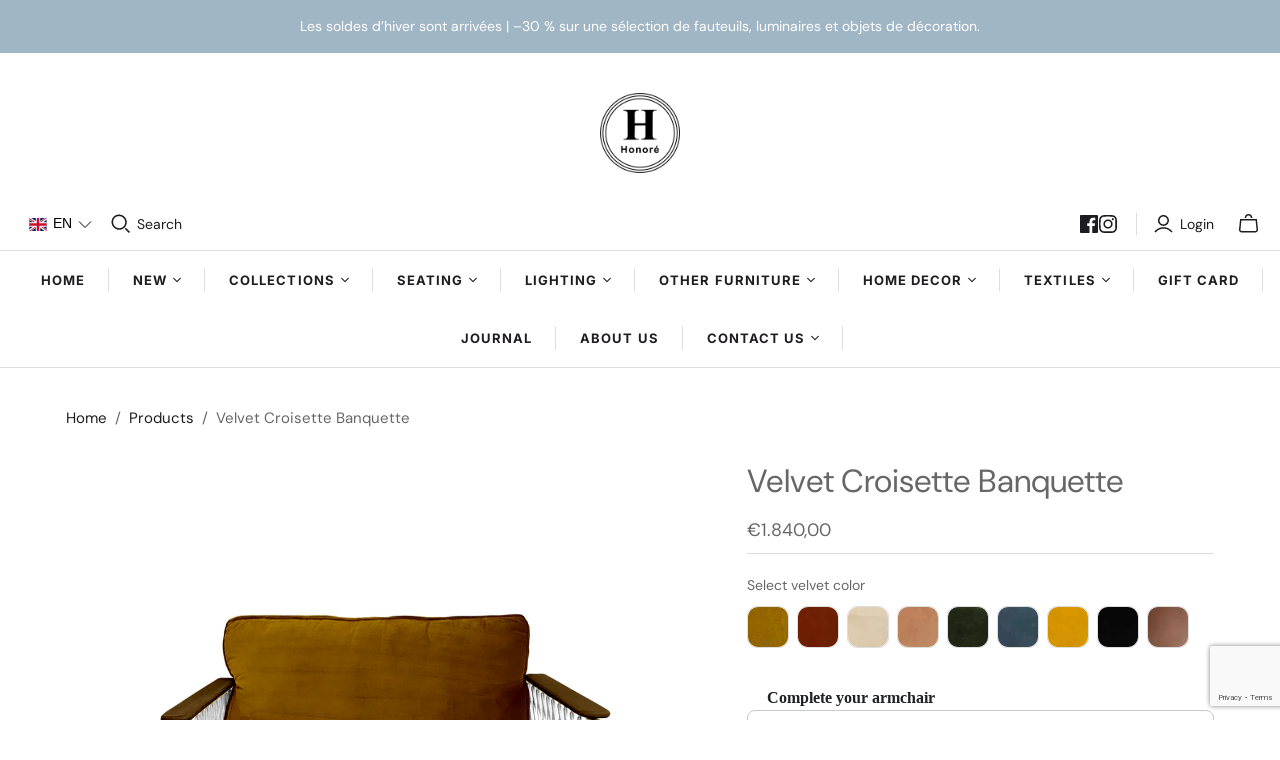

--- FILE ---
content_type: text/html; charset=utf-8
request_url: https://www.google.com/recaptcha/api2/anchor?ar=1&k=6LeTRAoeAAAAACKeCUlhSkXvVTIwv0_OgDTqgYsa&co=aHR0cHM6Ly9ob25vcmVkZWNvLnNob3A6NDQz&hl=en&v=PoyoqOPhxBO7pBk68S4YbpHZ&size=invisible&anchor-ms=20000&execute-ms=30000&cb=75ue6jjv96yo
body_size: 48754
content:
<!DOCTYPE HTML><html dir="ltr" lang="en"><head><meta http-equiv="Content-Type" content="text/html; charset=UTF-8">
<meta http-equiv="X-UA-Compatible" content="IE=edge">
<title>reCAPTCHA</title>
<style type="text/css">
/* cyrillic-ext */
@font-face {
  font-family: 'Roboto';
  font-style: normal;
  font-weight: 400;
  font-stretch: 100%;
  src: url(//fonts.gstatic.com/s/roboto/v48/KFO7CnqEu92Fr1ME7kSn66aGLdTylUAMa3GUBHMdazTgWw.woff2) format('woff2');
  unicode-range: U+0460-052F, U+1C80-1C8A, U+20B4, U+2DE0-2DFF, U+A640-A69F, U+FE2E-FE2F;
}
/* cyrillic */
@font-face {
  font-family: 'Roboto';
  font-style: normal;
  font-weight: 400;
  font-stretch: 100%;
  src: url(//fonts.gstatic.com/s/roboto/v48/KFO7CnqEu92Fr1ME7kSn66aGLdTylUAMa3iUBHMdazTgWw.woff2) format('woff2');
  unicode-range: U+0301, U+0400-045F, U+0490-0491, U+04B0-04B1, U+2116;
}
/* greek-ext */
@font-face {
  font-family: 'Roboto';
  font-style: normal;
  font-weight: 400;
  font-stretch: 100%;
  src: url(//fonts.gstatic.com/s/roboto/v48/KFO7CnqEu92Fr1ME7kSn66aGLdTylUAMa3CUBHMdazTgWw.woff2) format('woff2');
  unicode-range: U+1F00-1FFF;
}
/* greek */
@font-face {
  font-family: 'Roboto';
  font-style: normal;
  font-weight: 400;
  font-stretch: 100%;
  src: url(//fonts.gstatic.com/s/roboto/v48/KFO7CnqEu92Fr1ME7kSn66aGLdTylUAMa3-UBHMdazTgWw.woff2) format('woff2');
  unicode-range: U+0370-0377, U+037A-037F, U+0384-038A, U+038C, U+038E-03A1, U+03A3-03FF;
}
/* math */
@font-face {
  font-family: 'Roboto';
  font-style: normal;
  font-weight: 400;
  font-stretch: 100%;
  src: url(//fonts.gstatic.com/s/roboto/v48/KFO7CnqEu92Fr1ME7kSn66aGLdTylUAMawCUBHMdazTgWw.woff2) format('woff2');
  unicode-range: U+0302-0303, U+0305, U+0307-0308, U+0310, U+0312, U+0315, U+031A, U+0326-0327, U+032C, U+032F-0330, U+0332-0333, U+0338, U+033A, U+0346, U+034D, U+0391-03A1, U+03A3-03A9, U+03B1-03C9, U+03D1, U+03D5-03D6, U+03F0-03F1, U+03F4-03F5, U+2016-2017, U+2034-2038, U+203C, U+2040, U+2043, U+2047, U+2050, U+2057, U+205F, U+2070-2071, U+2074-208E, U+2090-209C, U+20D0-20DC, U+20E1, U+20E5-20EF, U+2100-2112, U+2114-2115, U+2117-2121, U+2123-214F, U+2190, U+2192, U+2194-21AE, U+21B0-21E5, U+21F1-21F2, U+21F4-2211, U+2213-2214, U+2216-22FF, U+2308-230B, U+2310, U+2319, U+231C-2321, U+2336-237A, U+237C, U+2395, U+239B-23B7, U+23D0, U+23DC-23E1, U+2474-2475, U+25AF, U+25B3, U+25B7, U+25BD, U+25C1, U+25CA, U+25CC, U+25FB, U+266D-266F, U+27C0-27FF, U+2900-2AFF, U+2B0E-2B11, U+2B30-2B4C, U+2BFE, U+3030, U+FF5B, U+FF5D, U+1D400-1D7FF, U+1EE00-1EEFF;
}
/* symbols */
@font-face {
  font-family: 'Roboto';
  font-style: normal;
  font-weight: 400;
  font-stretch: 100%;
  src: url(//fonts.gstatic.com/s/roboto/v48/KFO7CnqEu92Fr1ME7kSn66aGLdTylUAMaxKUBHMdazTgWw.woff2) format('woff2');
  unicode-range: U+0001-000C, U+000E-001F, U+007F-009F, U+20DD-20E0, U+20E2-20E4, U+2150-218F, U+2190, U+2192, U+2194-2199, U+21AF, U+21E6-21F0, U+21F3, U+2218-2219, U+2299, U+22C4-22C6, U+2300-243F, U+2440-244A, U+2460-24FF, U+25A0-27BF, U+2800-28FF, U+2921-2922, U+2981, U+29BF, U+29EB, U+2B00-2BFF, U+4DC0-4DFF, U+FFF9-FFFB, U+10140-1018E, U+10190-1019C, U+101A0, U+101D0-101FD, U+102E0-102FB, U+10E60-10E7E, U+1D2C0-1D2D3, U+1D2E0-1D37F, U+1F000-1F0FF, U+1F100-1F1AD, U+1F1E6-1F1FF, U+1F30D-1F30F, U+1F315, U+1F31C, U+1F31E, U+1F320-1F32C, U+1F336, U+1F378, U+1F37D, U+1F382, U+1F393-1F39F, U+1F3A7-1F3A8, U+1F3AC-1F3AF, U+1F3C2, U+1F3C4-1F3C6, U+1F3CA-1F3CE, U+1F3D4-1F3E0, U+1F3ED, U+1F3F1-1F3F3, U+1F3F5-1F3F7, U+1F408, U+1F415, U+1F41F, U+1F426, U+1F43F, U+1F441-1F442, U+1F444, U+1F446-1F449, U+1F44C-1F44E, U+1F453, U+1F46A, U+1F47D, U+1F4A3, U+1F4B0, U+1F4B3, U+1F4B9, U+1F4BB, U+1F4BF, U+1F4C8-1F4CB, U+1F4D6, U+1F4DA, U+1F4DF, U+1F4E3-1F4E6, U+1F4EA-1F4ED, U+1F4F7, U+1F4F9-1F4FB, U+1F4FD-1F4FE, U+1F503, U+1F507-1F50B, U+1F50D, U+1F512-1F513, U+1F53E-1F54A, U+1F54F-1F5FA, U+1F610, U+1F650-1F67F, U+1F687, U+1F68D, U+1F691, U+1F694, U+1F698, U+1F6AD, U+1F6B2, U+1F6B9-1F6BA, U+1F6BC, U+1F6C6-1F6CF, U+1F6D3-1F6D7, U+1F6E0-1F6EA, U+1F6F0-1F6F3, U+1F6F7-1F6FC, U+1F700-1F7FF, U+1F800-1F80B, U+1F810-1F847, U+1F850-1F859, U+1F860-1F887, U+1F890-1F8AD, U+1F8B0-1F8BB, U+1F8C0-1F8C1, U+1F900-1F90B, U+1F93B, U+1F946, U+1F984, U+1F996, U+1F9E9, U+1FA00-1FA6F, U+1FA70-1FA7C, U+1FA80-1FA89, U+1FA8F-1FAC6, U+1FACE-1FADC, U+1FADF-1FAE9, U+1FAF0-1FAF8, U+1FB00-1FBFF;
}
/* vietnamese */
@font-face {
  font-family: 'Roboto';
  font-style: normal;
  font-weight: 400;
  font-stretch: 100%;
  src: url(//fonts.gstatic.com/s/roboto/v48/KFO7CnqEu92Fr1ME7kSn66aGLdTylUAMa3OUBHMdazTgWw.woff2) format('woff2');
  unicode-range: U+0102-0103, U+0110-0111, U+0128-0129, U+0168-0169, U+01A0-01A1, U+01AF-01B0, U+0300-0301, U+0303-0304, U+0308-0309, U+0323, U+0329, U+1EA0-1EF9, U+20AB;
}
/* latin-ext */
@font-face {
  font-family: 'Roboto';
  font-style: normal;
  font-weight: 400;
  font-stretch: 100%;
  src: url(//fonts.gstatic.com/s/roboto/v48/KFO7CnqEu92Fr1ME7kSn66aGLdTylUAMa3KUBHMdazTgWw.woff2) format('woff2');
  unicode-range: U+0100-02BA, U+02BD-02C5, U+02C7-02CC, U+02CE-02D7, U+02DD-02FF, U+0304, U+0308, U+0329, U+1D00-1DBF, U+1E00-1E9F, U+1EF2-1EFF, U+2020, U+20A0-20AB, U+20AD-20C0, U+2113, U+2C60-2C7F, U+A720-A7FF;
}
/* latin */
@font-face {
  font-family: 'Roboto';
  font-style: normal;
  font-weight: 400;
  font-stretch: 100%;
  src: url(//fonts.gstatic.com/s/roboto/v48/KFO7CnqEu92Fr1ME7kSn66aGLdTylUAMa3yUBHMdazQ.woff2) format('woff2');
  unicode-range: U+0000-00FF, U+0131, U+0152-0153, U+02BB-02BC, U+02C6, U+02DA, U+02DC, U+0304, U+0308, U+0329, U+2000-206F, U+20AC, U+2122, U+2191, U+2193, U+2212, U+2215, U+FEFF, U+FFFD;
}
/* cyrillic-ext */
@font-face {
  font-family: 'Roboto';
  font-style: normal;
  font-weight: 500;
  font-stretch: 100%;
  src: url(//fonts.gstatic.com/s/roboto/v48/KFO7CnqEu92Fr1ME7kSn66aGLdTylUAMa3GUBHMdazTgWw.woff2) format('woff2');
  unicode-range: U+0460-052F, U+1C80-1C8A, U+20B4, U+2DE0-2DFF, U+A640-A69F, U+FE2E-FE2F;
}
/* cyrillic */
@font-face {
  font-family: 'Roboto';
  font-style: normal;
  font-weight: 500;
  font-stretch: 100%;
  src: url(//fonts.gstatic.com/s/roboto/v48/KFO7CnqEu92Fr1ME7kSn66aGLdTylUAMa3iUBHMdazTgWw.woff2) format('woff2');
  unicode-range: U+0301, U+0400-045F, U+0490-0491, U+04B0-04B1, U+2116;
}
/* greek-ext */
@font-face {
  font-family: 'Roboto';
  font-style: normal;
  font-weight: 500;
  font-stretch: 100%;
  src: url(//fonts.gstatic.com/s/roboto/v48/KFO7CnqEu92Fr1ME7kSn66aGLdTylUAMa3CUBHMdazTgWw.woff2) format('woff2');
  unicode-range: U+1F00-1FFF;
}
/* greek */
@font-face {
  font-family: 'Roboto';
  font-style: normal;
  font-weight: 500;
  font-stretch: 100%;
  src: url(//fonts.gstatic.com/s/roboto/v48/KFO7CnqEu92Fr1ME7kSn66aGLdTylUAMa3-UBHMdazTgWw.woff2) format('woff2');
  unicode-range: U+0370-0377, U+037A-037F, U+0384-038A, U+038C, U+038E-03A1, U+03A3-03FF;
}
/* math */
@font-face {
  font-family: 'Roboto';
  font-style: normal;
  font-weight: 500;
  font-stretch: 100%;
  src: url(//fonts.gstatic.com/s/roboto/v48/KFO7CnqEu92Fr1ME7kSn66aGLdTylUAMawCUBHMdazTgWw.woff2) format('woff2');
  unicode-range: U+0302-0303, U+0305, U+0307-0308, U+0310, U+0312, U+0315, U+031A, U+0326-0327, U+032C, U+032F-0330, U+0332-0333, U+0338, U+033A, U+0346, U+034D, U+0391-03A1, U+03A3-03A9, U+03B1-03C9, U+03D1, U+03D5-03D6, U+03F0-03F1, U+03F4-03F5, U+2016-2017, U+2034-2038, U+203C, U+2040, U+2043, U+2047, U+2050, U+2057, U+205F, U+2070-2071, U+2074-208E, U+2090-209C, U+20D0-20DC, U+20E1, U+20E5-20EF, U+2100-2112, U+2114-2115, U+2117-2121, U+2123-214F, U+2190, U+2192, U+2194-21AE, U+21B0-21E5, U+21F1-21F2, U+21F4-2211, U+2213-2214, U+2216-22FF, U+2308-230B, U+2310, U+2319, U+231C-2321, U+2336-237A, U+237C, U+2395, U+239B-23B7, U+23D0, U+23DC-23E1, U+2474-2475, U+25AF, U+25B3, U+25B7, U+25BD, U+25C1, U+25CA, U+25CC, U+25FB, U+266D-266F, U+27C0-27FF, U+2900-2AFF, U+2B0E-2B11, U+2B30-2B4C, U+2BFE, U+3030, U+FF5B, U+FF5D, U+1D400-1D7FF, U+1EE00-1EEFF;
}
/* symbols */
@font-face {
  font-family: 'Roboto';
  font-style: normal;
  font-weight: 500;
  font-stretch: 100%;
  src: url(//fonts.gstatic.com/s/roboto/v48/KFO7CnqEu92Fr1ME7kSn66aGLdTylUAMaxKUBHMdazTgWw.woff2) format('woff2');
  unicode-range: U+0001-000C, U+000E-001F, U+007F-009F, U+20DD-20E0, U+20E2-20E4, U+2150-218F, U+2190, U+2192, U+2194-2199, U+21AF, U+21E6-21F0, U+21F3, U+2218-2219, U+2299, U+22C4-22C6, U+2300-243F, U+2440-244A, U+2460-24FF, U+25A0-27BF, U+2800-28FF, U+2921-2922, U+2981, U+29BF, U+29EB, U+2B00-2BFF, U+4DC0-4DFF, U+FFF9-FFFB, U+10140-1018E, U+10190-1019C, U+101A0, U+101D0-101FD, U+102E0-102FB, U+10E60-10E7E, U+1D2C0-1D2D3, U+1D2E0-1D37F, U+1F000-1F0FF, U+1F100-1F1AD, U+1F1E6-1F1FF, U+1F30D-1F30F, U+1F315, U+1F31C, U+1F31E, U+1F320-1F32C, U+1F336, U+1F378, U+1F37D, U+1F382, U+1F393-1F39F, U+1F3A7-1F3A8, U+1F3AC-1F3AF, U+1F3C2, U+1F3C4-1F3C6, U+1F3CA-1F3CE, U+1F3D4-1F3E0, U+1F3ED, U+1F3F1-1F3F3, U+1F3F5-1F3F7, U+1F408, U+1F415, U+1F41F, U+1F426, U+1F43F, U+1F441-1F442, U+1F444, U+1F446-1F449, U+1F44C-1F44E, U+1F453, U+1F46A, U+1F47D, U+1F4A3, U+1F4B0, U+1F4B3, U+1F4B9, U+1F4BB, U+1F4BF, U+1F4C8-1F4CB, U+1F4D6, U+1F4DA, U+1F4DF, U+1F4E3-1F4E6, U+1F4EA-1F4ED, U+1F4F7, U+1F4F9-1F4FB, U+1F4FD-1F4FE, U+1F503, U+1F507-1F50B, U+1F50D, U+1F512-1F513, U+1F53E-1F54A, U+1F54F-1F5FA, U+1F610, U+1F650-1F67F, U+1F687, U+1F68D, U+1F691, U+1F694, U+1F698, U+1F6AD, U+1F6B2, U+1F6B9-1F6BA, U+1F6BC, U+1F6C6-1F6CF, U+1F6D3-1F6D7, U+1F6E0-1F6EA, U+1F6F0-1F6F3, U+1F6F7-1F6FC, U+1F700-1F7FF, U+1F800-1F80B, U+1F810-1F847, U+1F850-1F859, U+1F860-1F887, U+1F890-1F8AD, U+1F8B0-1F8BB, U+1F8C0-1F8C1, U+1F900-1F90B, U+1F93B, U+1F946, U+1F984, U+1F996, U+1F9E9, U+1FA00-1FA6F, U+1FA70-1FA7C, U+1FA80-1FA89, U+1FA8F-1FAC6, U+1FACE-1FADC, U+1FADF-1FAE9, U+1FAF0-1FAF8, U+1FB00-1FBFF;
}
/* vietnamese */
@font-face {
  font-family: 'Roboto';
  font-style: normal;
  font-weight: 500;
  font-stretch: 100%;
  src: url(//fonts.gstatic.com/s/roboto/v48/KFO7CnqEu92Fr1ME7kSn66aGLdTylUAMa3OUBHMdazTgWw.woff2) format('woff2');
  unicode-range: U+0102-0103, U+0110-0111, U+0128-0129, U+0168-0169, U+01A0-01A1, U+01AF-01B0, U+0300-0301, U+0303-0304, U+0308-0309, U+0323, U+0329, U+1EA0-1EF9, U+20AB;
}
/* latin-ext */
@font-face {
  font-family: 'Roboto';
  font-style: normal;
  font-weight: 500;
  font-stretch: 100%;
  src: url(//fonts.gstatic.com/s/roboto/v48/KFO7CnqEu92Fr1ME7kSn66aGLdTylUAMa3KUBHMdazTgWw.woff2) format('woff2');
  unicode-range: U+0100-02BA, U+02BD-02C5, U+02C7-02CC, U+02CE-02D7, U+02DD-02FF, U+0304, U+0308, U+0329, U+1D00-1DBF, U+1E00-1E9F, U+1EF2-1EFF, U+2020, U+20A0-20AB, U+20AD-20C0, U+2113, U+2C60-2C7F, U+A720-A7FF;
}
/* latin */
@font-face {
  font-family: 'Roboto';
  font-style: normal;
  font-weight: 500;
  font-stretch: 100%;
  src: url(//fonts.gstatic.com/s/roboto/v48/KFO7CnqEu92Fr1ME7kSn66aGLdTylUAMa3yUBHMdazQ.woff2) format('woff2');
  unicode-range: U+0000-00FF, U+0131, U+0152-0153, U+02BB-02BC, U+02C6, U+02DA, U+02DC, U+0304, U+0308, U+0329, U+2000-206F, U+20AC, U+2122, U+2191, U+2193, U+2212, U+2215, U+FEFF, U+FFFD;
}
/* cyrillic-ext */
@font-face {
  font-family: 'Roboto';
  font-style: normal;
  font-weight: 900;
  font-stretch: 100%;
  src: url(//fonts.gstatic.com/s/roboto/v48/KFO7CnqEu92Fr1ME7kSn66aGLdTylUAMa3GUBHMdazTgWw.woff2) format('woff2');
  unicode-range: U+0460-052F, U+1C80-1C8A, U+20B4, U+2DE0-2DFF, U+A640-A69F, U+FE2E-FE2F;
}
/* cyrillic */
@font-face {
  font-family: 'Roboto';
  font-style: normal;
  font-weight: 900;
  font-stretch: 100%;
  src: url(//fonts.gstatic.com/s/roboto/v48/KFO7CnqEu92Fr1ME7kSn66aGLdTylUAMa3iUBHMdazTgWw.woff2) format('woff2');
  unicode-range: U+0301, U+0400-045F, U+0490-0491, U+04B0-04B1, U+2116;
}
/* greek-ext */
@font-face {
  font-family: 'Roboto';
  font-style: normal;
  font-weight: 900;
  font-stretch: 100%;
  src: url(//fonts.gstatic.com/s/roboto/v48/KFO7CnqEu92Fr1ME7kSn66aGLdTylUAMa3CUBHMdazTgWw.woff2) format('woff2');
  unicode-range: U+1F00-1FFF;
}
/* greek */
@font-face {
  font-family: 'Roboto';
  font-style: normal;
  font-weight: 900;
  font-stretch: 100%;
  src: url(//fonts.gstatic.com/s/roboto/v48/KFO7CnqEu92Fr1ME7kSn66aGLdTylUAMa3-UBHMdazTgWw.woff2) format('woff2');
  unicode-range: U+0370-0377, U+037A-037F, U+0384-038A, U+038C, U+038E-03A1, U+03A3-03FF;
}
/* math */
@font-face {
  font-family: 'Roboto';
  font-style: normal;
  font-weight: 900;
  font-stretch: 100%;
  src: url(//fonts.gstatic.com/s/roboto/v48/KFO7CnqEu92Fr1ME7kSn66aGLdTylUAMawCUBHMdazTgWw.woff2) format('woff2');
  unicode-range: U+0302-0303, U+0305, U+0307-0308, U+0310, U+0312, U+0315, U+031A, U+0326-0327, U+032C, U+032F-0330, U+0332-0333, U+0338, U+033A, U+0346, U+034D, U+0391-03A1, U+03A3-03A9, U+03B1-03C9, U+03D1, U+03D5-03D6, U+03F0-03F1, U+03F4-03F5, U+2016-2017, U+2034-2038, U+203C, U+2040, U+2043, U+2047, U+2050, U+2057, U+205F, U+2070-2071, U+2074-208E, U+2090-209C, U+20D0-20DC, U+20E1, U+20E5-20EF, U+2100-2112, U+2114-2115, U+2117-2121, U+2123-214F, U+2190, U+2192, U+2194-21AE, U+21B0-21E5, U+21F1-21F2, U+21F4-2211, U+2213-2214, U+2216-22FF, U+2308-230B, U+2310, U+2319, U+231C-2321, U+2336-237A, U+237C, U+2395, U+239B-23B7, U+23D0, U+23DC-23E1, U+2474-2475, U+25AF, U+25B3, U+25B7, U+25BD, U+25C1, U+25CA, U+25CC, U+25FB, U+266D-266F, U+27C0-27FF, U+2900-2AFF, U+2B0E-2B11, U+2B30-2B4C, U+2BFE, U+3030, U+FF5B, U+FF5D, U+1D400-1D7FF, U+1EE00-1EEFF;
}
/* symbols */
@font-face {
  font-family: 'Roboto';
  font-style: normal;
  font-weight: 900;
  font-stretch: 100%;
  src: url(//fonts.gstatic.com/s/roboto/v48/KFO7CnqEu92Fr1ME7kSn66aGLdTylUAMaxKUBHMdazTgWw.woff2) format('woff2');
  unicode-range: U+0001-000C, U+000E-001F, U+007F-009F, U+20DD-20E0, U+20E2-20E4, U+2150-218F, U+2190, U+2192, U+2194-2199, U+21AF, U+21E6-21F0, U+21F3, U+2218-2219, U+2299, U+22C4-22C6, U+2300-243F, U+2440-244A, U+2460-24FF, U+25A0-27BF, U+2800-28FF, U+2921-2922, U+2981, U+29BF, U+29EB, U+2B00-2BFF, U+4DC0-4DFF, U+FFF9-FFFB, U+10140-1018E, U+10190-1019C, U+101A0, U+101D0-101FD, U+102E0-102FB, U+10E60-10E7E, U+1D2C0-1D2D3, U+1D2E0-1D37F, U+1F000-1F0FF, U+1F100-1F1AD, U+1F1E6-1F1FF, U+1F30D-1F30F, U+1F315, U+1F31C, U+1F31E, U+1F320-1F32C, U+1F336, U+1F378, U+1F37D, U+1F382, U+1F393-1F39F, U+1F3A7-1F3A8, U+1F3AC-1F3AF, U+1F3C2, U+1F3C4-1F3C6, U+1F3CA-1F3CE, U+1F3D4-1F3E0, U+1F3ED, U+1F3F1-1F3F3, U+1F3F5-1F3F7, U+1F408, U+1F415, U+1F41F, U+1F426, U+1F43F, U+1F441-1F442, U+1F444, U+1F446-1F449, U+1F44C-1F44E, U+1F453, U+1F46A, U+1F47D, U+1F4A3, U+1F4B0, U+1F4B3, U+1F4B9, U+1F4BB, U+1F4BF, U+1F4C8-1F4CB, U+1F4D6, U+1F4DA, U+1F4DF, U+1F4E3-1F4E6, U+1F4EA-1F4ED, U+1F4F7, U+1F4F9-1F4FB, U+1F4FD-1F4FE, U+1F503, U+1F507-1F50B, U+1F50D, U+1F512-1F513, U+1F53E-1F54A, U+1F54F-1F5FA, U+1F610, U+1F650-1F67F, U+1F687, U+1F68D, U+1F691, U+1F694, U+1F698, U+1F6AD, U+1F6B2, U+1F6B9-1F6BA, U+1F6BC, U+1F6C6-1F6CF, U+1F6D3-1F6D7, U+1F6E0-1F6EA, U+1F6F0-1F6F3, U+1F6F7-1F6FC, U+1F700-1F7FF, U+1F800-1F80B, U+1F810-1F847, U+1F850-1F859, U+1F860-1F887, U+1F890-1F8AD, U+1F8B0-1F8BB, U+1F8C0-1F8C1, U+1F900-1F90B, U+1F93B, U+1F946, U+1F984, U+1F996, U+1F9E9, U+1FA00-1FA6F, U+1FA70-1FA7C, U+1FA80-1FA89, U+1FA8F-1FAC6, U+1FACE-1FADC, U+1FADF-1FAE9, U+1FAF0-1FAF8, U+1FB00-1FBFF;
}
/* vietnamese */
@font-face {
  font-family: 'Roboto';
  font-style: normal;
  font-weight: 900;
  font-stretch: 100%;
  src: url(//fonts.gstatic.com/s/roboto/v48/KFO7CnqEu92Fr1ME7kSn66aGLdTylUAMa3OUBHMdazTgWw.woff2) format('woff2');
  unicode-range: U+0102-0103, U+0110-0111, U+0128-0129, U+0168-0169, U+01A0-01A1, U+01AF-01B0, U+0300-0301, U+0303-0304, U+0308-0309, U+0323, U+0329, U+1EA0-1EF9, U+20AB;
}
/* latin-ext */
@font-face {
  font-family: 'Roboto';
  font-style: normal;
  font-weight: 900;
  font-stretch: 100%;
  src: url(//fonts.gstatic.com/s/roboto/v48/KFO7CnqEu92Fr1ME7kSn66aGLdTylUAMa3KUBHMdazTgWw.woff2) format('woff2');
  unicode-range: U+0100-02BA, U+02BD-02C5, U+02C7-02CC, U+02CE-02D7, U+02DD-02FF, U+0304, U+0308, U+0329, U+1D00-1DBF, U+1E00-1E9F, U+1EF2-1EFF, U+2020, U+20A0-20AB, U+20AD-20C0, U+2113, U+2C60-2C7F, U+A720-A7FF;
}
/* latin */
@font-face {
  font-family: 'Roboto';
  font-style: normal;
  font-weight: 900;
  font-stretch: 100%;
  src: url(//fonts.gstatic.com/s/roboto/v48/KFO7CnqEu92Fr1ME7kSn66aGLdTylUAMa3yUBHMdazQ.woff2) format('woff2');
  unicode-range: U+0000-00FF, U+0131, U+0152-0153, U+02BB-02BC, U+02C6, U+02DA, U+02DC, U+0304, U+0308, U+0329, U+2000-206F, U+20AC, U+2122, U+2191, U+2193, U+2212, U+2215, U+FEFF, U+FFFD;
}

</style>
<link rel="stylesheet" type="text/css" href="https://www.gstatic.com/recaptcha/releases/PoyoqOPhxBO7pBk68S4YbpHZ/styles__ltr.css">
<script nonce="IGCIYV-ZdAQZ1VtKF3UuAQ" type="text/javascript">window['__recaptcha_api'] = 'https://www.google.com/recaptcha/api2/';</script>
<script type="text/javascript" src="https://www.gstatic.com/recaptcha/releases/PoyoqOPhxBO7pBk68S4YbpHZ/recaptcha__en.js" nonce="IGCIYV-ZdAQZ1VtKF3UuAQ">
      
    </script></head>
<body><div id="rc-anchor-alert" class="rc-anchor-alert"></div>
<input type="hidden" id="recaptcha-token" value="[base64]">
<script type="text/javascript" nonce="IGCIYV-ZdAQZ1VtKF3UuAQ">
      recaptcha.anchor.Main.init("[\x22ainput\x22,[\x22bgdata\x22,\x22\x22,\[base64]/[base64]/UltIKytdPWE6KGE8MjA0OD9SW0grK109YT4+NnwxOTI6KChhJjY0NTEyKT09NTUyOTYmJnErMTxoLmxlbmd0aCYmKGguY2hhckNvZGVBdChxKzEpJjY0NTEyKT09NTYzMjA/[base64]/MjU1OlI/[base64]/[base64]/[base64]/[base64]/[base64]/[base64]/[base64]/[base64]/[base64]/[base64]\x22,\[base64]\\u003d\x22,\x22wrfCqsO2w6vCg8KQw6PCjMKxaVjDucOUwofDgMO7HE0zw5ZfHBZTG8ORLMOOf8Kvwq1Yw7ZPBR4Cw6vDmV9kwpwzw6XCkzoFwpvCrcOrwrnCqAJ9bix2WD7Cm8OpHBoTwqZGTcOHw7tHSMOHIsKgw7DDtB/Dg8ORw6vCjThpworDnT3CjsK1WsK4w4XChB5nw5ttP8OGw5VEJUvCuUV5bcOWwpvDjcO4w4zCpgl0wrgzBgHDuQHCj3rDhsOCQC8tw7DDqsOqw7/DqMKiwq/CkcOlPTjCvMKDw6PDnmYFwobCm2HDn8OIUcKHwrLCg8KQZz/Dj0PCucKyN8K2wrzCqEdow6LCs8OLw6NrD8K6JV/[base64]/Dp3YQV8KGYwfCqsO1F2piPnjDucOKwqvCrwoUXsOdw6rCtzFdG0nDqyjDsW8rwqtDMsKRw67Cv8KLCRkYw5LCoxrCngN0wqsxw4LCukMqfhchwrzCgMK4GcKoEjfCtH7DjsKowpHDjH5LbcKudXzDsC7CqcO9wq1aWD/[base64]/CqcKueArDvcOPwrbCvS0uTsO+ZcOmw4Qzd8OYw4vCtB05w5DChsOODwfDrRzCncK3w5XDnifDolUsa8KEKC7Dt37CqsOaw6QufcKIXhsmScKtw5fChyLDscK2GMOUw6TDicKfwosATC/[base64]/N8KCw4vCgcK+bsOHSwzDjBPCp8KWYl3CvcKUwrfCk8OdP8OhSMOcFMKjZSbDnMKnTD8bwo5GOMOSw4gYwqnDmcKzGC5BwooySMKPdcK9HGjDlUPCucOrE8OuZsOHYsORZ1d0w4YQw5g/w7xTV8OOw7fCnVzDqMObw4zCucKyw5zCvsKuw5LCksOfw5/DiAlfCH5LKMKxwqlOU0DCtQjDlgTCpcKzOsKKw4YkW8KBAsKzY8OMM2AyKsOIIHpeCjHChgvDtCZbLsO9w7rDjcO3w7cLJ0TDuGoMwobDoj/CsnJ3woTDu8KqHCDDs13Cs8OeFDLDn2LChcOZBsOnc8KYw6vDisK1wrkVw7HCgsO9fD7Ch2XCiUXCkxJewoHDrHg9eEQhP8OjTMKbw7zDvsKkMsOOwosoKMONwp7DhMOYw4bChsKIwq/[base64]/DsSzDocOKW8OWwpHCkcOzw6lAUsK4w57Cji7ClcOSwqjClzgowo14w7zDvcK0w7TDiz7CiUAbw63CpcK2w58Dw4bDiDIWwrjCjkFaJMOBAsOtwo1Mw6xuw7bCnMOMBBtyw51Sw5XCgVrDhBHDhVfDniYAw4dySMKYbzzDihY0JncgS8OXwoXDhzc2w4fDqMO5wo/DkR9AZgYOwrrCsUDDlwt8Hxx8HcK8woYyZMK3wrrDmQIRPcO2wqrCi8KMQMOIQ8OrwrVKdcOCARgoasKzw6TCmsKpwo84w5M7eW7DpAvDosKJw43CvMOUBSRWcUwAFWbDo0fCoCDDujJ2wrLCjl/CnCDCtsKIw703wrw4HUpvHMO8w5/Dpxsqwo3CihNswp/ClXYtw5oiw553w5ogwrLCiMOQCMOcwr9idlhvw4XDqmzCgcKaakxtwqDCljYFMcKvKgM+MilrG8O/wofDj8KMVsKtwp3Drj/Diy7CsQAVw73CiQDDuB/DisOwcHQ0woPDnTbDrzLCuMO9RxonWMKew5ZvAT7DvsKOw4zCq8K6f8OPwp4cXS8VZRfCjjnCssOqNcKRWV/Cnkd/ScKqwoNEw7l7wonCnsOnwrvCkcK0O8O2WBXDp8O4wp/CjUlHwp4ScMKFw5N9ecOxHn7DunDCvAA6IcKQX0fDicOuwp/CsDPDkgTCq8KDVEd/[base64]/Cs8KQLxvDoRPDnXnCiMOhNcOiw4hqw65Zwr9pw4U4w4UVw4vDlMKBacOmwr3DjsK7RcKSd8KmGcK0IMOVw67DkF46w64Mwp0Iw4XDpkzDuE3CtyHDqknChSTCqjQifWIDwrjCqwvDgsKLKDMQCDDDtsOiaDvDtCfDsErCusKJw6DDtcKKIk/CkhMCwoMTw6dpwo55wqdFZcKrF2FUPVXCqsKIw4JVw7MIAcOowrpnw7XCsUbCicKAKsKjw43CvcOpMcKCwpzDocOiAcO9NcKqw47CmsKcwr8sw7dJwoPDtHBnwprChzPCs8KNwrx1w5/Dm8OWeFnCmcOFKyfDrHPCnsKoGBvCjcOpw57DiVorw6tAw7FDEcK4AE5NWSUHw4RVwpbDnj4Lc8OiOcKVKcOVw6bCtcOUBh7Co8OHecKcN8KqwqMNw4dUwrHCkMOdw5VKwqbDqsKuwrohwrrDnk7CpB8Ywp0SwqEHw7DDlhRxGMOJw6/DqMK1REoRHcOQwq5+woPComsyw6fChMOAw6XDh8KtwpjDvsOoEMKlwqEYwoMrwosDwq/CqCY8w7TCjzzDn0/DuBp3asKGwpNBw74wD8OGwrzDncK7SBXChAwgbSTClcOYPMKXwojDlADCq0cQZ8KDw6pkwrR6NS0lw7zDg8KMScOyecKdwqlpwr/DimHDrMKEexTDpVLDs8OOw7RvPiPDkkxbw7o/[base64]/DrcO9VwMjCG1uw6UQOX7Dl8KAf8KMwqrDu3LCsMKcwpfDo8Kmwr7Dln3Cp8KEUlDDh8K4w6DDjMKUw7rDu8OXCQ/[base64]/CjG3CmcOJw4LDucOebh/[base64]/Cn1VbOMOaIMKrSB3CjggsS2bDgnXDkcOhw58/W8K0RMKPw6pIM8KMKcOPw4vCk1/[base64]/eUXCtwLDoMK/w5TChMK9w6vCsMOpcsKtwqjDvxHDgA7DnzBGwqnDqMKrZ8K6D8KwQ0IbwphtwqkhVDXDqT9Nw6zClwLCskZQwrjDjQ/DpF8Fw4HDoXUGw4sQw7DDgUrCsjkSw6bCs0xWOmFeVFrDrh8rB8OkSAXCuMOgQ8OZwp9/[base64]/DucO9cTsZacKlw6TDgsOKw5MjABcLwrhmekvCkC7DhMOqwo7Cq8KqVcKjSlPDmnYPwpskw7dWwo7CjSDCtsOeYDTDvEHDo8K4wpLDhDPDpH7CgMKqwo9FPA7Cm2EcwrdewrVYwotFNsO9LANIw5nCrMKRw7/CnXPCikLCnGvCj2zClQl8YcOkKHVhdsKKwoPDpQ07wrXCrxvDjcKRDsKVDl3Di8KYw6HCoznDrzsmw7TCvxMBCWdtwqZaMMOzGMKfw4rComHDh0DDpMKUWsKSHh52bBEQw7/Dj8Kww4DCh2NsawTCiBgLKsOpVxhTUTjDlAbDqxMVwrQQwpMweMKfwpNHw68Iwp9OeMOdU0U/[base64]/[base64]/CvzJJwqsyw6d/dsK9R1cIa8K4MnvClxAmwpINwpXCu8OSb8OfZcOhwoN3wqjCnsKrS8OxDsKhTMK/[base64]/[base64]/DmRQFwpZTwq5tEWpbwrzCoMKLFsO1V1TChlQswpjDnsO8w5/Do1gYw6jDj8KzasKQajdkZAbCv34PZ8OzwqHDlGYJHU5QRDvCvmrDqTIkw7cUHwvDoTDDh04GZsOiw7/Dgk3ChcODHGxYw4c6TV91wrvDpcOwwrx+wpstwq0cwrnDvx9ORlTChhY6a8KuRMOhw6DDumDDghbCoXk5esKMw75sJgTDicOCwrLCojjCtcOtw4jDi18tAyfDnh/[base64]/asKsc8Kiw7J6E1XCjwbDqMO/wpnCt8ObRcKmwqbDo8Kjw6AkdMKzDMK8w504wrBgwpFhwqZiw5DDo8O3w5jDlXx0W8K/CcKKw69rworCgsKQw5MjWg9Dw4zDhkQ3LSvCn2kqSMKcw7kdwojChghTwofDuG/DtcOzwojDmcOlw7jCksKaw5NCbcKlAR3CucOsKsK3fMKxwpkGw5HDvF0gwq3Ck0Nww4TClkVyYSzDs0nCrMKvwrjDgMOdw6BrEgFTw6XCosKaaMK7woJbwqXCnsOXw7rDlcKDGsO9w6rCrn5+w49CdlA3w5oJBsOPU2kOw6U5wrzDrX0nw7XDmsKRQhN9UT/[base64]/[base64]/wrzChjfDoMKxwqZJPcKEK2dCwrfDhMKlDMKVS3VKVMOmw7NvX8K2J8Kpw7ETOWIZbcOjB8OJwpFhDsOWVsOtw4BVw5XDggzDvcOFw5DCl1/Dt8OyUETCrsKlIcKKMcORw6/Dql9cKcK5wprDvMKdO8OAwrgtw7fCihByw7hBR8KwwqzCt8OvZsKCQjnDgnEaKicsVXrDmBrDlsOuU1A/w6TDjVh7w6HDjcOXw7bDosOWL0/CuyHDqg/[base64]/[base64]/DrCDDs8K/wofCvcOsw55pwqPDvcOtw6jCvMO9AH9mCMKVwoJLw43CoXZRUFzDmWYhccOmw6DDlsOWw4E2QMKYJ8Ocd8K7w5fCoR5uNMOcw5fDqwDDtsOlewwEwovDlBIpPcOsd07CrcKkw7g7wotSwpzDhxFuw4/DgsOzw5zDkkxuwp3DoMOmHCJgwqbCpsKIesKbwo0TX3Bkw7kCwp3Dj1MqwrjChCF5VjjDkwfCgifDj8KnLcOewrkGXAjCikDDsiDCoDXDo0YkwohxwqZHw7HCsz3DshvCmMOnfGTCgmTDh8KpIcKGCCBaDz/DvHkrw5XDoMK6w6bCs8OmwpHDgwLCqEvDpEvDiT/DrMKOUcKcwokYwolmcnovwq3Cjj5Sw6gwHUdiw490FsK2CRbCi0hXwq8IX8KlbcKCwqUfw63Dj8O6e8KwBcKPAGUWw6HDjcKlYXhfU8KywoQawobDmQHDhX7Dn8KcwqI2WAgDfSsIw5VrwoMiwrVrw4JQaEIHP2jCtCUWwqxYwqNSw5bCrsOAw5zDny3Dv8KwDw/DozjDgcOMwr1nwpYLSj/Cg8K9PwN6V3tgFybDgkFzw6LDjMOXIcOBasK0WgUow4Q5wr/CvcOSwq0GH8OMwpACaMODw4hGw7AOIxIIw5HCjcOMwoXCusK6XsOqw5YMwpLDp8Owwrd6wqMVwrDDiHESdj3Ds8K3XMKDw6drUMO1dsKZZznDjMOPblYOwoTDj8KPQcK8TTrDq0rDsMKrdcKzQcOQfsK2w41Uw6/[base64]/[base64]/DlmjCmlzCqsOWw4V0w77CgMOpD2JaNcKow7jDpkrDjxDDjRbDqMKOHxJTFGYAXW5Hw70Ww41WwqbCg8OuwoJow4XDnnPCimTCrCUOB8KSPD1WI8KsQsK1w4nDmsOCaVVywqPDvMKzwrBhw7DCusK4FTvDtcKrXVrDikkMwrQSdcKtfxRJw7kmwowfwrPDtQLCpAVtwr/[base64]/[base64]/Dk8KZw45/[base64]/CvMKPw5Y/NcOFO8O5f8KDDjItFsOow4TCjggtY8OGTEwUXSjCq2DDrsK1ME9pw7nDrnAnw6BiFXDDpnlJw4rDk1vCmn4GSHhWw7zChUlWesOUwoVXwo3DmTxYw6jCp1QtWsOzbMOMEsOoGcKANEzDsgd5w7vCoSfDugdjaMKRw7Utw4/CvsOZecKPJ3zCrcK3S8OiXcO5w7DDisO2HChRS8Oqw5PDpHbCumwswqNsU8K0wpLDt8KyRgxdbMOfw5jCrS8STcOyw6/CmXLCq8Oiw6pfJ3Bnw6TDu0nCnsO1w6YOwrbDs8Kfwq3DrkUBXXDCsMOMDcOfwoPDscKRwpsZwojCssK/MnDDvMKIeAHCksKldy7DsTrCg8OfIiXCsCbDoMKzw4NhHMOfTsKFDMKvAxjDn8OSYsOIIcOBG8KSwojDjcKfeBRUw4vCi8KZOEbCsMKZFMKqOsOGwpNlwoRSL8KCw5DDm8OTYMOqQjPCtW/[base64]/ClmhLOcO/f8OTw7/CtsOKMsKJRsKrwq7DscOewo/DvcOgCQBTw41mwrgDNsO8AsO5YsOSw51VNcKvCnDCo1fDmMKOwpoiaHPCgRbDkMKBQcOkV8OLHsO+w61sAMKyTwk7RzDDtWrDhMKgw6Z+CXvDkwdvcmBUDiI9FMK9wr/Ck8OLDcOabRNuIRjDr8KwWMKqLcOfwrIHHcKvwq9/HcO9w4cqE1gqLk1ZKH4iFcOnaHfDrFjDsDhNw7tbwpPDl8OpPEhuw5IAPcOowpfChsKbw7XCrMKGw5zDu8OOLcOVwo8NwpvCmWrDhMKwbcOXA8OmUAfDgVRPw74xa8OCwrbDlWpcwrwTQcKwFCvDhMOrw4FLwofCqUY/w4nCg3dFw4bDqRwLwowfw718BG7ClcKmCsKzw5UiwofDpMK+w5zCpGjDgsKpSsKbw6zDhsK+ZcOiw6zCj3TDhsOuPgXDuDoiTMOgwr7CjcKXKjRVw6VZw60ONGY/bsOkwrfDhcKxwpnCnFTCr8Obw7hoFgfCpMKRRsK4wobCuQANw73CrMOowrxzDMOiwoRTUcKlEA/CnMOLEizDukjClQzDkxTDi8OYwpcKwr3DtVo0ETxuw6vDjFfDkCF7O2EnD8OOcMKFVG/[base64]/CuCBQB8KsSgbDkGo1H3J3E8O4B2s2RA/Dr2zDq2/[base64]/DocKOwpLCiFgUDEQlczYdYcKde8KWw7DDsWHCnmUJw4bCr01tEmHDhSPDvMOewoTCmkVaVsK4wqsDw6tswrvCpMKgw48DWcOFLio2wrl5w57CpMKIUgIVOAMzw4sEwqMowqDCr2rCtMKcwqE8O8OawqPCmFXCjj/[base64]/NcKIwqbCrSDCsAQrMcOMw6V8w4MKwp3CucOzwokdd1jDgMKEVHPCrRxQwrUPwrbDnMK/ZcKVwrUrwqzCkxlVO8OTwpvDllvDsEfDu8Kcw7Zlwo9CE2dcwp/[base64]/[base64]/CnsKZcWTDnMKywqVtX8ObwqUQwovCqirCvcOseDNwNCwAXcK8akEmw7DCpSbDrkXComnCpcKxw4DDpUdXUko+wqPDiFQrwopkw5kVGMOlGyPDksKBQcODwotJY8OZw5nCg8KAdhTCuMKnwp9/w5LCo8OATiYwNcKAw5bDrMK9w6RlMktmSWoyw7nDr8Kcwq3DvMKZZMOZJcOcwoLDscO7TTV3wrN9w4hpUE1Ow4LCpT7ClxZPcMO0w5pjFG8AwpzClsKeHm/Dl2pUfyV1ScKyY8ORw7/[base64]/DjsOew6vDo8Kswo89wq7DicOIJyDDn07Di2kAwoMWwo3CnTQQw7zChzvCjxxGw4jCixsVKMOfw7LCgj7DkBJlwrhlw7TCv8KVw75lDXo2C8K5AMK7CsKCwr1Uw4HCiMK3w5M0MgUQL8KBWRAjMyMqwqDDv2vChBcPMAYSwpTDnGRFw6XDjEduw5rChD/DgcKNJcK1F1EMwqnCj8KzwqPDhcK5w6HDpcOJw4DDlMKYwobDqnnDjmEkw5dowonDghnCv8KXJVR0VjE2wqdSLCg+w5A3HMK2IElSCCrDh8OBwr3DpsK8wp0ww5tdwoN8eHPDhWfCk8KcUz9RwqVSWsOmVcKCwrYiS8KrwpJyw5Z9BxsTw68gwo4JecOCcGzCsy/CrCRFw7nDucKUwpzChcKXw6rDnBvChjrDmsKDUMKUw4bCmMK/IMK/w6rCtT5GwrALF8KHw4sowpdCwojDu8KxOsOxwqRpwpoDdQrDr8Otwr3Dph0cw4/DoMKFFcKSwqIswpzDhlTDisKyw4DCjMK3KhbDsCXCi8OxwqBiwrvCosKmwqNLw7psDH7DlXHCkVzCpsO3OsKww6c6MxfDo8KdwqdSKyTDjcKLwrvDpyTCgMOLw4fDg8OHbGt0S8KcEg/CtMO0w50eN8Oow59KwrEFw5nCt8ODGWLCtcKbbg0TQ8Omw5t0Y0s1H0bCkljDnWkqwqV1wr9FBDkCFsOYwrV4MQPCuRbCr0w4w5Bcc2jCjMOLDEvDuMK3UkPCtMKMwqM6DkB/[base64]/DocK9JVhiQzfDr8OAworDgTh4KsO1wp/[base64]/Ck17Cl8KFCzEGS8OwesOeecK7eWZcwr/[base64]/[base64]/NcKDXknChMKbwrzCnkvDkcOsw7p4VhNTwpNQw4bCp0phw4rDn0YnVBbDicKtDhRIwolbwpQAw4rCgQhYw7TDnsK/[base64]/[base64]/cjhxw6tkLBjDkMO3PWjCt8KWfsK2ZMORwpHCuMK/w5ACw6JlwooeKcOEc8K9w57DjsOUwp04HcK4w71PwqTCpcOTMcOxwpl9wrQUUXBtHxkswqHCssK6f8KMw7Qpw7zDrMKuG8Olw5TCvifCsx/DuxsYwqMoBMOHwo/DusKpw6/[base64]/BRzCrMKBw57Ds8Klw4rDsy3DpMO2w6/CrXpAwpfDt8OUwpPCicK0cHbCm8KDwpxDwrwYwqTDp8KmwoNbw6kvAht9ScO0QXfCsXjCmsObDsO/asKQwonDnMOqF8Kyw7d4NMOcLW7CljANwpEsdsO2fMKRKE8dw55XCMKQMjfDrMKACQnCgsKMDsOjTU3Cg0IvBAzCtyHCi1VtL8OoYEd7wofDkQ7Ck8OuwqAYw6VkwozDhcO0w4FddzTDl8O2wrDDgUPDsMKpOcKvw4jDjwDCtHXDiMK9w6/DsGVXRMKJe3nCpzbCrcOsw7DCmk0aWkrClUrDqcOkCMKEw6XDvyDDvXLCsy5Qw73Cm8KfVWrChR06ThLDhMOXZ8KPCDPDhR7DjsOCc8KmFsOWw7jDqlwOw6rDjsKsDQcnw4LDoCLDuHdNwodQwq/CvUFfIkbCiDTCnxwYAVDDsQXDrnvCuDPDmiEEMx5Za2bDiQIKM1Ijw5VkQMOrflklb0LDuUNMwrFze8OmU8OQWWp4Q8KbwobCokJudcKLcMOmaMOQw4E1w7lZw5jCkmUawrVOwqHDmC/CiMOiBnjCqyk1w5nCn8OFw7xCw4p6w6RaSMKMwq1pw5DDmW/[base64]/ChMK5w4E9ElsqPGjClCHCjG96wqp1wrbDjl44wpnCryjDt3jCjsKZUi3Dk13DrjEXdQ7Co8KGcGlAw5fDsHbDiRTDpktvw4nDtMOnwq/DgSpiw6ssaMOpA8OqwpvCoMOIS8Oib8O4wpbCrsKdccO/LcOgA8OuwonCoMK2w4EAwqPCpiMhw44/wrwGw4IIwpfDnDDDiwDDlsOow6TDg2oRwq/Cu8O2K3Q8wrvDh1XDlC/DjWLCr2ZewpdVw70Hw5RyT3t0RiFGfsKtHcOdwoFVwp7Cg3B+CCQgw5/Cr8OlNcOee3kFwr3DuMKGw5zDmcKuwoYqw6zDscOQJMK/wrnCr8OgdT8dw6TCk0rCumzCumnCnTvCq2nCqXQBG0U1wpIDwrLCtlZCwonCosO2w57DhcOBwqMBwpIcHsO7wrJlLFIJw5dgfsOPwq99wpE8JWYUw649Zk/ClMO5IwB6wrPDvwrDnsKkwo/CgMKbwrXDh8K8McKpQcKLwpEbLT9vPSPCncKxf8OTXcKHEMK1w7XDugPChjnDrEtaSn4rAcK6eCXCqVzDuGvChMO5K8Osc8O4wpA0CGPDmMKjwpvDl8KQPMOowqByw6bCgE3DuVIBPWJww6/Dp8OEw4zCisKZwo42w5pINcKtBB3CnMOrw74+w7PCljHCpFc/w43CgHpuUMKFw5/ClWlMwp83HsKjw4JZOQ5mexgfW8K6Y2QNSMOswr0UZV1Yw6xpwobDv8Kib8OUw47DiBnDmsK7EcKjwrNJacKOw4RNwpgOYMKZV8OZUj/Cg2nDiVPCiMKVZcOLwptbfcOpw7IeUMOnEMOQRwHDj8ODGB7DkATDh8KkbhTCtSBswpMkwoLDmsOaOh7Dk8OSw4Ziw5bDm3HDmBrCpcKhKSseUsKBQMKbwoHDgcK/dsOEdAZpIQM0wovCrXDCrcO2wq7DscORXcK9LyjCvQJlwpLCtsOCwo/DrsKjGjjCsn0zw5TCg8Kfw7t6UALCgwoEw415w7/DnD9mesO2axHDq8K7wq1RUgVeRcKSwpYLw7/Cr8O/wrg+woLDlxxuw7FhNsOvBcOEwpRKw5jDnsKDwoXClElDIBXCvFFrFcKWw5vDvGsPAsOOMMKwwonCr2VaNSbCmcKFAXnCmhg2csOaw5PDmcOEa0zDo3/Dg8KlNsOrXGfDv8OBAsOiwpnDvUR1wrDCrcOdRcKOecO6wpHCvjVhQh3DiRrClBttw4Mhw7LCusKCKMKkScK7wodgCmBzwq/CgMKCw5bCmMOkw6sKIQIXCMOuAcOUwpF7KhNdwqdDw63Dv8Onwo0Aw5rDtFRTworCuRgNw5HCosKUJXTCjcKtwppBw4/[base64]/[base64]/NMOUE8KqAsORw40KwoPCpMKwG8O9wpXCrsOvW3kqwpAlw77DtMOHYMKqwpZBw4LCg8KXwrQZWhvCvMK5d8O+NsO9cid7w5x3aV1jwqjDlcKDwphpWsKAIcOXbsKBw6XDoX7Clz4gw6/[base64]/[base64]/CmATCmMOSwqM8M8KlHnJ9w4BeIsKFwoQLMMObw74wwp7DolTCjcO4E8OqUcKcPsKHfsKHX8OKwrM2PxPDjXHDpQkNwpY1w5Y3JWcbEsKHHcOcFsOXVsOUa8ONwrLCrlHCpcK4wqARUcOGK8KfwoFnAMKGX8O6wpXDkQYKwrUBTR/Dv8KTZ8O/PsOIwoJgw4fCg8OVOwZAccKEB8OFZMKCDiFlPMK1w5fCgA3DpMK4wq5bP8KkP0IaU8OPw5bCssOKVMK4w70cEMOHw7IpI0fDi2HCicOkw40+GcKPw4Q2HwZmwqUjC8OnK8Otw7Y7csKpPxZXwpXCrsKOw6Ipw5XDkcOpW0XCgzPDrzcMJcKJwrsuwqjCv1UHZ347KUF/wotZCx5hIcOQZHUyJCfCr8KYcMORw4HDtMKYwpfDoyEIaMKAwpjDpk5MPcObwoAASGvDk1tQaRgEw6/DtMKowpDDvXTCrggSCcKwZX9DwqnDrFxtwozDux3CrmpewpPCriwYWzrDpGtZwqPDiEfCisKnwoA5fcKUwotCBCXDqTfDpEBbc8Ovw74YZsOaXTwXNDVYDC/Cj2oYA8O1EsOVwqQMNHIzwrMlwq/CqHlUEcOBSMKpOBPDjDBSUsKHw5TClsOOIsOUw7JZw47DrQU6OVZwPcOvJmTClcOPw7g8N8OcwosyAHgew5LDkcOMwqHDrcKkCMKyw5wHUMKIw7LDiifDvMKzNcOHwp0rwrjDuGI9WRbCkcKCEUZ1PMORAyZEFRDDoDTDsMOcw53Di1ARPx8fHAzCq8OuHMKFZTI/wrEPMcOEw7Z1BcOlGsONwrlCASRWwofDg8OaaT/DqcKew75Nw5HDn8KTw4PDp2DDlsO0wrROHMKMRWTCn8OPw6nDtAZRLMOIw7p5wrXDlT0/w5TDg8KPw4TDgsK1w60fw5/CtMO5woFvXSRLDHs4RCDClhFhNXoCRAoAwogyw4Vdc8OIw50XGz7DoMKBPsK/[base64]/[base64]/DkEkrA1XDq1F/JVdBw7t9PxIuwrh4aivDi8KpEC8rEWMQw7LCoh1OZMKuw4Agw6HCnMO3OBlvw4/Dtjlew7o4K0fCm1B3DcOAw5VvwrrCs8ONX8OzHTzDhy1+wqjCl8KOSl9Bw63CkWtNw6jCvkTCrcK2wrEKY8KtwpBBacOABzvDjwNjwrVVwqY+wo/[base64]/wrkhwqfDlQjDssOKwqRrworDqxTDoBjDk2JEe8OiBH3Ckw/Dmj7Cv8Orw600w6LCgsKVMyPDoGVNw5BeWcK1V0/DqR1/RmDDjcKFAEt4wog1w7d5w7NSwoNQGMO1EcOew6dAw5UKFsOyesKfw6tIwqLDk1kCwop9wo3ChMKfw67CigFVw7/CqcO7AMK9w6XCvcKLw5E5S2lpAsOMf8OcKRdSwrcZC8OZwp7DsBc/XQjChsKAwoxrN8KmXlfDrMKYMB9rwq5Tw4bDk3LCpHxiKhrCsMKOKsOVwpsnZixyGUQCScKzw4NVOsKGAMKlYWFcwq/DlcOYwooGKznCqDvCkMO2FBlaaMK6U0PCqUfDqzhedxMPw6jCgcKDwp/CvlfDmsOrw5EjfMKHwr7DiRnChsOMSsOYw6lFEMK7wqzCpGDDhRzClMKBwp3CjwfDtcKvTsO6wq3Cq3MyBMKewpx5cMOgADVmYcKzw7YTwpBvw4/Dt3khwrbDnHhFSmUHM8KuHAYVC0bDkwBIFT9cOA8+YSfDvRDCrhLDhh7CksK5OBzDm37DplVGwpLCgiUOw4QpwobDnyrDtW9PCVXChEgmwrLDqFzDo8OGf2jDq3plwq8hFV/Dh8Oow7Ziw5jCrBAtBQRKwrozSMKOPnzCtcK1w503c8OBRMK4w5QGwqdXwr1Gw5XCh8KDYCLCphjCnsOzUsKFw70zw7TCisOXw5fDmw7Ch3bCnCIqM8K4w6lmwq48wpBsVMOIBMO/wq/CkcKsbAHCmwLDjMOJw6rDtVrCgcKBw58HwoFRw7w0woERLsKCGWHDlcKvPmoKLMKjw6gFZ2cewpwowrzDrjdIRMOTwrEGw6BzNsOWBcKkwpXCmMKcSnjCpQTCkF/DgcO2c8O3w4JCTwzClDbCmsOOwrDCjMKHw4zCoFDCjcKRwojDncOBw7XChsO+J8OUTVZhHgXCh8Olw57DmwZGdDh8JsKfKwIjwqDChmLDm8Oawo7DpsOfw6XDvD/DiQEow5XCrgXCjW88w6jCtMKmcsKUw5LDu8ODw60yw5JLw7/ClXcgw6p6w6tCfMKDwp7Dp8O6csKawojCkDHCmcKfwpLCoMKfR3XDqcOhw4cHw75sw6Ilw5Q/w6XDt0vCs8OAw4zDp8KNwp/DnsOfw41hwrzDlg3Dl3Ugwr/DgAPCoMKVJS9aViLDnkbClFkfWHxAw4TCgMKGwqLDq8KcLcOAGBgTw5l/[base64]/DsSNKCWsew4g1bMKwKcKpw50Pw5EpOsK8w7XCtVrCgzHCosO0w7vCocKjXgrDjwjCl3gvwp4Gw7ceBwJ1w7PDvsOHACxTZMOswrdpLnwOwqJ5JyrCnXxfBMO1wqUvw6RjBsOhdsOtDhAow7DCtwZLBg00AcOZw6szLMONw7jCpwI/wp/CpsKsw5hVw5k8wrPCmsKww4bCo8KYPDHDsMKcwpsZw6BdwqxVw6sAOcKZO8Osw7JKw5cUYF7CmU/CiMO8U8OmM0wjwpQFPcKjShjDvCk8RsOiPsKgVMKJeMOxw4LDusKaw4zCj8KiAcOIc8ONw5XCtls+w6jDoDnDtcKtVnbCngQjKsKjXMKCwonDuiBTSsK9dcOcwptMecOHWAclYB/ChyArwpPDosKGw4g4wp4DGARlCh3CiEvDnsKRw6s/fkBYwqzCoT3DgllmRQ4FI8O5w4sXKE5cW8OGw6nDicKETsO5w5UnOxovUsO7wqARRcK0wrLCnsKPI8O/[base64]/CrxgkZ3FBVG4kwr1sScO6wpR9wqZ0w4PDjRnDo1lyLhE5w6nClsOdDRUGwr/CpsOww4rCoMKcKR/CtsKYFkLCoSzDr1fDtcO8w63CkS51w64VeTttNMKlDHrDi2UGXlPDgsKNwobDg8KCYDTDtMO4w5E3DcOFw7nCq8O0w4PDtMKsL8Ofw4pNw7UjwpPCrMKEwobCvsKZw7zDn8KgwpXCv3U9LTbCgMKLZMKXGhRZwohew6LCqsK9w7fClG3CtsKBw57DqlpRdn4LFg/Ct2vDu8Oww7tOwrJEJcK3woPCmcOQw6kiw7pBw6E9wrFmwoxeFsOkXcO+UMOjbcKjwoQXLMOgDcOOw7jDi3HCosOHNi3CisOQwoR0w5tnXE5iTCrDiGMXwoLCosKQZF4uwo/CnS3DqHwiQcKRGW9qYjc8acKoP2dmPcKfBMKFRmTDq8OWa2PDsMKVwogDe0vDoMKRwpjDuBLDsl3DlCtJwqLChcOxCcOyacKgWWHDjsOIJMOnwofChQnCiSsZw6HCmsKfwp/Cu0jDiRzDgMOnFMKEAF9HKMKiw6/Ds8KPwoAWw4bDocKjJsOHw7RlwpE4aAfDpcKlw48zf3J3w5h6CgHCkQbCr1rCkVNewqcKD8Kcw77Dty5Kw7xzP1XCtwHCoMKhHElVw5UlccKCwogfS8KZw78yGGLCv1LDgBlfwq7DqsKIwrE+w5VZLhrDk8OGw5/DsAUbworCiBHDpsOuO3JSw7ZdF8Ojw6JZG8OKZMKLWcK+wrfCosK/wqAOOMKIwqskD0XCsCMDGXbDvh5udsKPB8OfKy4zw7RowoXDtMOZTsO0w5XDmMOQc8OHSsOfVcKQwqbDj2XDgh0ERQt8wo7Cr8K0J8KDw6rCgcK1FmMDbX9UPcKCb17DncK0BF3CgEwLAcKGwqvDiMOlwr1HZ8KuUMKUwpsQwq8meRnDucOuwo/CvsOvVCgPwqkYw5rCucOHd8KoK8KwTMKOPMKONGMPwrltZnY/KCvCqVlnw7TDpCFXwot+E2hWbMKdI8Kkw6NyNMKQAQw2wr4lcsOIw4woa8Obwo1Cw5oMJCHDssKkw5Z9NMKkw5hab8OwGBbCs0rCnG3CthjCpiPCnwNPYcO/f8OMwp0fYzgzH8K2wpjDszMpd8Ovw75SL8KcG8O8w40IwpMtw7MGw63CrWTCp8OiQMKuHsOuXA/[base64]/[base64]/Chiduwq0uYhssYmPCq8Kpw7fCicKTw6UtPiHCrWFywrN2SsKlS8K+wo7CshQLbzLCtj3DvFUVwroAw6/[base64]/MGjCnMKcwp/CumfCnXcBwr0Fw6pvw4rClHrCrMOVK8K2w6sUNcKJcMKuwql2RsO+w4Ndw6DDi8Kkw6/CqibDv1pndsOAw6A9ECjCucK/[base64]/CmcOuEMOKK8Ktw6FKB8KBwpIKw6HCv8KoaEckesOuNcKBw4zDl1xiw5Qow6nCs0TDqmpGT8KDw685wrwMAHnDusOhdWXDunoNOMKNCU3DmX/Cu33DoDBNfsKsBsKtw6vDlMKRw6/[base64]/[base64]/w6bCl8KXwobDrMKxJDrDhsOJw4p+CcKbw7zDpsKvw5pODzvCp8K8NyMhfxrDmsOMw7DCicKtTlFzW8OLA8OTwrwPwoUsX3/Dt8KxwoIGworCjWjDtGPDlsK+T8KxQkM/B8OHwrF7wqjDvmnDvsODRcOwRzrDncKkT8Kaw5UXYi0UJh5pWsOnJmfCvMOrScOtw6rDrMO6SsOqw6hfw5XChsKlw5Zjw541FsOdEQFrw4VTRMOww4hNwo0RwqnDo8K/wpfClRbChcKjSMKBOXZ7RVlwQ8OXccOiw48Hw7/DoMKTwpzCnsKJw5jDh3pUXTcFGikZIwJ7w7nCucKHDsOIDz/CoUfClcOywpnDhTXDrcKcwp5xNTvDiDluwpBtD8O5w7wOwpBpKhPDm8ObFMKuwrtMeC43w6PCgMOyNh3CtMOrw7nDsnbDp8KLB2ccwrRLw4kXQcOKwq1+a17CgkZDw7cCXMO1dWvCjRDCqzXDkWBvKsKLG8OUW8O6P8OWQMOlw6gGDHlYKz/CqcOWay7DssK0wobDu1fCpcOaw69iajDDsCrCmXB+woMKScKLX8OewqFjXWo6TMOqwptwIcKWWzzDgAHDgiY/KR8wZsKcwoFaZMO3wplWwrIvw5nClFMzwq5cWzvDpcOwb8OMKAPDpDdpV1XDqU/Dl8O+TcO5YTgsaWjDu8ODwqvDiDvDnRY0wqHCp37CvMKCw4jDhMOZE8Osw43Dq8Knbh86J8KWw5vDuUdRw6bDo0bCssKSGV7Dp31tVH0Uw5zCuxHCrMK+woTDnnBgw5I+w5VIw7QnUFnCkwLDhcK6wpzDhcK3XMO5Z0wiPS/DiMKSQhzCpUlQwoPCjFoRwosRXQc7BQwJwo7Cv8KLJ1QtwrjCkTlmw6gFwoLCqMOxfWjDs8KfwoTDiUTDix9Hw6vCtcKGBsKpw4bCk8Oww653w4FJJcKcVsOcMcOOw57Dg8KAw7zDhmvCpjHDtMO9QcK6w63CjcK4U8OiwoJ/Qz7Cuh7DinJkwpLCuBJfwqXDqsOLIcOreMOMPXnDg3fCs8OsFMOUwoQrw5fCqcOJwpPDqxcVAcOPD1TCsHTCjn3CtVvDuDUNwrUFB8KZw5PDmMOjwppZO3nCtXMbBgfDs8K4ZMKTezZLwo8ER8OEdsONwpXCiMO0CRDDhsK6wojDq3c7wr/Cr8OgCcOCTMOiKD/CqcKvW8Ocd1UIw6UIwr7Dj8O7IsKcZsOAwoDCkQTChVAmw47DrB7DuQVlwpfCgCgBw75YfEkGw7Qvw6ZNHG/[base64]/H8OcwobDpmIBHXbDqxvDrMOSwqDDrlvCjsOvFjvCicKjw48dQnrDjFHCtAvDlDvDvAoMw4nCjjlHTmRHVMKpFQMbVXvCssKqeSURYsOAS8OHwrUIw7lEWcKEZ2knwqrCtsKMIhHDtsOLDsKxw60OwoAeYWd/wqzCuh/[base64]/[base64]/CplPCrVzCiXIrw40jegZefD3DmwVsFsOxwpoFw7TCisOdwrnCt2cffcKOXMK8UidCVsOdwp9yw7HCsRRAw60qwq9Dw4XCuBlreklMTcOQwq/DnwXDpsKHwrLCp3LCjnXCnRgFw7XDtmNowpfDjGYfd8KoQVchOMKzBMKdBDrDqcK6EcOUwp/DksK8ZhtnwpwLZUhuwqV+w4bCjsKRw7/DlALDiMKMw4duHcOkR03CoMOZUGAiwrPCu2vDv8KVEMKCQntLOTnCp8KZw7PDm3TCnwvDjsOOwpgaMsOKwprCsT7CtQMOw4dhLsKtw6HCvcKXw5TCvMK8cQzDoMKfNj7CvTV/HcK5w7cDBWpjDQ4Qw5dMw54+ZH06wrXDmsOUaXPCrTU+VMOBPgg\\u003d\x22],null,[\x22conf\x22,null,\x226LeTRAoeAAAAACKeCUlhSkXvVTIwv0_OgDTqgYsa\x22,0,null,null,null,0,[16,21,125,63,73,95,87,41,43,42,83,102,105,109,121],[1017145,565],0,null,null,null,null,0,null,0,null,700,1,null,0,\[base64]/76lBhnEnQkZnOKMAhk\\u003d\x22,0,0,null,null,1,null,0,1,null,null,null,0],\x22https://honoredeco.shop:443\x22,null,[3,1,1],null,null,null,1,3600,[\x22https://www.google.com/intl/en/policies/privacy/\x22,\x22https://www.google.com/intl/en/policies/terms/\x22],\x22dct7vCFKaiVJ6UzR2+muPuymkcnSu4q+096qhxFPQe4\\u003d\x22,1,0,null,1,1768831802053,0,0,[178,191,83,253],null,[230,248],\x22RC-2V7i-EqOhJi4WA\x22,null,null,null,null,null,\x220dAFcWeA6igahX0Djfm6YsmrR4h-pAJ4paaBcEh4MpkyCGiXAN3GmtP_wupjvQ4WvQ0pZ0dnsQB4hISMxmaGDrlQ78TyDWm5U7cg\x22,1768914601874]");
    </script></body></html>